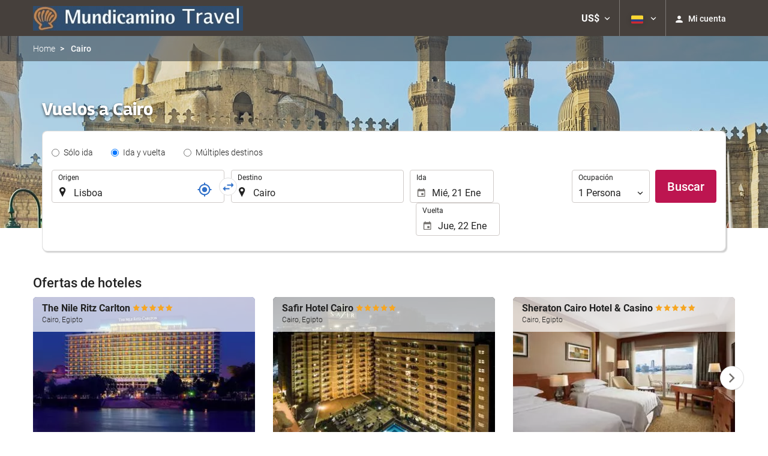

--- FILE ---
content_type: text/html; charset=UTF-8
request_url: https://booking.mundicamino.com/themes/ilussion/cross_domain_helper?xdm_e=https%3A%2F%2Fbooking.mundicamino.com%2Fco%2Fvuelo%2Fvuelos-lisboa-cairo%2Fff51290-44193%2F&xdm_c=default1758&xdm_p=4
body_size: 2636
content:
<!DOCTYPE html>
<html lang="es"><head>
<script>
//<![CDATA[
var Themes = {"Ilusion":{"Ilusion":{"vars":{"preferencesCookie":"_upfs","preferencesDomain":".mundicamino.com","userCurrency":"USD","conversionRates":{"AED":4.3040779991144,"AFN":76.762566985991,"ALL":96.443065925837,"AMD":444.42461323059,"ANG":2.0979289999538,"ARS":1680.9194629462,"ATS":13.760306621023,"AUD":1.7387840000632,"AWG":2.1095550000218,"AZN":1.9925020001816,"BAM":1.954240999858,"BBD":2.3616060000149,"BDT":143.43557961722,"BEF":40.339822015219,"BGN":1.9681800001507,"BHD":0.44183599999112,"BIF":3472.0450032585,"BMD":1.1719749999572,"BND":1.5035010000317,"BOB":8.1025019979251,"BRL":6.3006589995342,"BSD":1.1725650000424,"BTN":106.50580370893,"BWP":15.669500008944,"BYR":20790.280128234,"BZD":2.3582089997764,"CAD":1.6212760000196,"CLP":1038.3697345958,"CNY":8.158355002033,"COP":4303.4926285475,"CRC":571.74146102699,"CUP":31.057339964858,"CVE":111.09980361999,"CYP":0.58527447856277,"CZK":24.335592986429,"CHF":0.92656799997243,"DEM":1.9558296193711,"DJF":208.80343687116,"DKK":7.4704979986215,"DOP":74.350372726225,"DZD":152.12117693051,"EEK":15.646636951909,"EGP":55.698143111355,"ESP":166.38603443479,"ETB":182.12285016724,"FIM":5.9457271987856,"FJD":2.6568960003504,"FKP":0.87010100001371,"FRF":6.5595708750774,"GBP":0.87213700000345,"GEL":3.1585169999335,"GHC":24528.440727023,"GIP":0.87010100001371,"GMD":86.117175075916,"GNF":10268.806549034,"GRD":340.7503206205,"GTQ":8.9822129960683,"GYD":245.06776013287,"HKD":9.1385459967068,"HNL":30.998612970163,"HRK":7.5365050026303,"HTG":153.49689881006,"HUF":385.03252292715,"IDR":19879.80668876,"IEP":0.78756281712765,"ILS":3.7114079997589,"INR":107.24216990332,"IQD":1536.0681080311,"IRR":967960.50721131,"ISK":146.20356706293,"ITL":1936.2696216723,"JMD":184.63350369528,"JOD":0.8309409999755,"JPY":185.39767151648,"KES":151.12679229575,"KGS":102.48935366216,"KHR":4722.2134336583,"KMF":492.22927488327,"KPW":1054.814267249,"KRW":1724.4676611442,"KWD":0.36047599999597,"KYD":0.97711599995381,"KZT":595.66229188453,"LAK":25356.641157886,"LBP":105002.31005082,"LKR":363.13877108465,"LRD":216.72755735754,"LSL":19.270645012962,"LTL":3.4528000004254,"LUF":40.339822015219,"LVL":0.70280000001763,"LYD":6.3729160002269,"MAD":10.744483003183,"MDL":19.974981016677,"MGF":13538.871453831,"MKD":61.575879969201,"MMK":2460.7861424273,"MNT":4179.0383614826,"MOP":9.4173469989649,"MRU":46.867413044592,"MTL":0.4293006223319,"MUR":53.91044595109,"MVR":18.107195990899,"MWK":2033.2778451809,"MXN":20.610124015671,"MYR":4.7529519996692,"MZM":35335.938769885,"NAD":19.270645012962,"NGN":1663.372634393,"NIO":43.024965916267,"NLG":2.2037110717464,"NOK":11.703543001401,"NPR":170.58020006362,"NZD":2.0065510001459,"OMR":0.45061800000654,"PAB":1.1725599999333,"PEN":3.9365600004257,"PGK":4.9091110007434,"PHP":69.525662005277,"PKR":328.12374543937,"PTE":200.48196666715,"PYG":7830.7554486396,"QAR":4.2671219993073,"ROL":44624.927484493,"RUB":91.473457192663,"RWF":1710.1430637281,"SAR":4.3950069992069,"SBD":9.5284100035034,"SCR":16.693129004271,"SDD":338.94743264267,"SEK":10.689754998138,"SGD":1.5048100000402,"SHP":0.87928500000445,"SIT":239.63977349249,"SKK":30.126016040561,"SLL":24575.760926998,"SOS":669.78689122567,"SRG":4126.45096332,"STN":24.845871987319,"SVC":9.6209800015856,"SYP":12961.544393938,"SZL":19.274624004368,"THB":36.527531011983,"TND":3.3878869994372,"TOP":2.8218349998399,"TRY":50.736947052769,"TTD":7.9456279976903,"TWD":37.084223965053,"TZS":2962.1686629215,"UAH":50.749615980193,"UGX":4052.8770766436,"USD":1.1719749999572,"UYU":45.020870054606,"UZS":14151.59757385,"VEF":3843197.5403536,"VND":30787.798179825,"VUV":141.61025645702,"WST":3.2608760001308,"XAF":655.43693457914,"XCD":3.1673220000526,"XOF":656.88904835235,"XPF":119.33174224344,"YER":279.34015051797,"ZAR":19.209143982821,"ZMK":7231.7508575049,"ZWD":435.62603752509,"EUR":1,"RON":5.0934289998961,"PLN":4.2239739995139,"mBTC":0.013277350711792,"AOA":1074.7011900811,"CUC":1.1719749999572,"MZN":74.901251874806,"mBCH":1.9845656109282,"mLTC":26.367515809046,"mETH":0.39460286315589,"mDSH":18.049914786713,"mEOS":441.18814260983,"VES":406.47614046027,"XRP":0.6140452064733,"USDC":1.1709905022958,"GUSD":1.1709905022958,"PAX":1.1709905022958,"BUSD":1.1709905022958,"ZWL":377.37550806536,"RSD":117.4073103333,"BYN":3.3800890003122}}}},"Components":{"LanguageSelector":{"vars":[]},"Login":{"vars":{"user":{"id":"","email":"","name":"","first_name":"","last_name":""}}},"CookiePreferenceCenter":{"vars":{"data":{"show":false}}},"MultiLogin":{"vars":{"userLoggedIn":false}}}};
//]]>
</script>
<!--[if lt IE 9]><script src="https://eur2.otcdn.com/headers/vendor/json/json3.min.js?v=1748355822"></script><![endif]--><script src="https://eur3.otcdn.com/headers/ac/il_cd/il_cd_eb1bf117ce1f7b430a294cb622ee3f2f_20260119_151030.js"></script><meta name="robots" content="noindex, follow"></head>
<body>
<script>
</script>
<script defer src="https://static.cloudflareinsights.com/beacon.min.js/vcd15cbe7772f49c399c6a5babf22c1241717689176015" integrity="sha512-ZpsOmlRQV6y907TI0dKBHq9Md29nnaEIPlkf84rnaERnq6zvWvPUqr2ft8M1aS28oN72PdrCzSjY4U6VaAw1EQ==" data-cf-beacon='{"version":"2024.11.0","token":"45aeb9b9be0848eb9a08345392d4b67d","r":1,"server_timing":{"name":{"cfCacheStatus":true,"cfEdge":true,"cfExtPri":true,"cfL4":true,"cfOrigin":true,"cfSpeedBrain":true},"location_startswith":null}}' crossorigin="anonymous"></script>
</body>
</html>


--- FILE ---
content_type: text/javascript
request_url: https://eur2.otcdn.com/headers/vendor/flatpickr-4.6.9/l10n/es.min.js?v=1748355821
body_size: 710
content:
/**
 * Minified by jsDelivr using Terser v5.3.5.
 * Original file: /npm/flatpickr@4.6.9/dist/l10n/es.js
 *
 * Do NOT use SRI with dynamically generated files! More information: https://www.jsdelivr.com/using-sri-with-dynamic-files
 */
!function(e,o){"object"==typeof exports&&"undefined"!=typeof module?o(exports):"function"==typeof define&&define.amd?define(["exports"],o):o((e="undefined"!=typeof globalThis?globalThis:e||self).es={})}(this,(function(e){"use strict";var o="undefined"!=typeof window&&void 0!==window.flatpickr?window.flatpickr:{l10ns:{}},n={weekdays:{shorthand:["Dom","Lun","Mar","Mié","Jue","Vie","Sáb"],longhand:["Domingo","Lunes","Martes","Miércoles","Jueves","Viernes","Sábado"]},months:{shorthand:["Ene","Feb","Mar","Abr","May","Jun","Jul","Ago","Sep","Oct","Nov","Dic"],longhand:["Enero","Febrero","Marzo","Abril","Mayo","Junio","Julio","Agosto","Septiembre","Octubre","Noviembre","Diciembre"]},ordinal:function(){return"º"},firstDayOfWeek:1,rangeSeparator:" a ",time_24hr:!0};o.l10ns.es=n;var i=o.l10ns;e.Spanish=n,e.default=i,Object.defineProperty(e,"__esModule",{value:!0})}));
//# sourceMappingURL=/sm/403095430647bae8e5a36071cd84b86fe7b4964950e211ac799b07dfcdd671f3.map

--- FILE ---
content_type: text/javascript
request_url: https://eur3.otcdn.com/headers/ac/il_cd/il_cd_eb1bf117ce1f7b430a294cb622ee3f2f_20260119_151030.js
body_size: 9954
content:
var HtmlLayout=window.HtmlLayout||{};HtmlLayout.Namespace=HtmlLayout.Namespace||function(b){var d=window;var f=".";if(b!=""){var e=b.split(f);for(var c=0,a=e.length;c<a;c++){if(!d[e[c]]){d[e[c]]={}}d=d[e[c]]}}return d};HtmlLayout.subclasses=function(a,d){if(!Object.create){Object.create=(function(){function e(){}return function(f){if(arguments.length!=1){throw new Error("Object.create implementation only accepts one parameter.")}e.prototype=f;return new e()}})()}var b=Object.create(d.prototype);var c=function c(i,g){if(Object.getOwnPropertyNames){Object.getOwnPropertyNames(g).forEach(function(k){var l=Object.getOwnPropertyDescriptor(g,k);Object.defineProperty(i,k,l)})}else{var j=Array.prototype.slice;var h={};var f=function(p,m,l){if(p==null){return p}if(p.length===+p.length){for(var k=0,o=p.length;k<o;k++){if(m.call(l,p[k],k,p)===h){return}}}else{var n=_.keys(p);for(var k=0,o=n.length;k<o;k++){if(m.call(l,p[n[k]],n[k],p)===h){return}}}return p};var e=function(k){if(typeof k!=="object"){return k}f(j.call(arguments,1),function(l){for(var m in l){k[m]=l[m]}});return k};e(i,g)}return i};c(b,a.prototype);a.prototype=b;a._super=d.prototype};;(function(O,d,q,L,l,I){var b=this;var o=Math.floor(Math.random()*10000);var r=Function.prototype;var R=/^((http.?:)\/\/([^:\/\s]+)(:\d+)*)/;var S=/[\-\w]+\/\.\.\//;var G=/([^:])\/\//g;var J="";var p={};var N=O.easyXDM;var V="easyXDM_";var F;var z=false;var j;var i;function D(Y,aa){var Z=typeof Y[aa];return Z=="function"||(!!(Z=="object"&&Y[aa]))||Z=="unknown"}function v(Y,Z){return!!(typeof(Y[Z])=="object"&&Y[Z])}function s(Y){return Object.prototype.toString.call(Y)==="[object Array]"}function c(){var aa="Shockwave Flash",ae="application/x-shockwave-flash";if(!u(navigator.plugins)&&typeof navigator.plugins[aa]=="object"){var ac=navigator.plugins[aa].description;if(ac&&!u(navigator.mimeTypes)&&navigator.mimeTypes[ae]&&navigator.mimeTypes[ae].enabledPlugin){j=ac.match(/\d+/g)}}if(!j){var Z;try{Z=new ActiveXObject("ShockwaveFlash.ShockwaveFlash");j=Array.prototype.slice.call(Z.GetVariable("$version").match(/(\d+),(\d+),(\d+),(\d+)/),1);Z=null}catch(ad){}}if(!j){return false}var Y=parseInt(j[0],10),ab=parseInt(j[1],10);i=Y>9&&ab>0;return true}var w,y;if(D(O,"addEventListener")){w=function(aa,Y,Z){aa.addEventListener(Y,Z,false)};y=function(aa,Y,Z){aa.removeEventListener(Y,Z,false)}}else{if(D(O,"attachEvent")){w=function(Y,aa,Z){Y.attachEvent("on"+aa,Z)};y=function(Y,aa,Z){Y.detachEvent("on"+aa,Z)}}else{throw new Error("Browser not supported")}}var X=false,K=[],M;if("readyState"in d){M=d.readyState;X=M=="complete"||(~navigator.userAgent.indexOf("AppleWebKit/")&&(M=="loaded"||M=="interactive"))}else{X=!!d.body}function t(){if(X){return}X=true;for(var Y=0;Y<K.length;Y++){K[Y]()}K.length=0}if(!X){if(D(O,"addEventListener")){w(d,"DOMContentLoaded",t)}else{w(d,"readystatechange",function(){if(d.readyState=="complete"){t()}});if(d.documentElement.doScroll&&O===top){var h=function(){if(X){return}try{d.documentElement.doScroll("left")}catch(Y){L(h,1);return}t()};h()}}w(O,"load",t)}function H(Z,Y){if(X){Z.call(Y);return}K.push(function(){Z.call(Y)})}function n(){var aa=parent;if(J!==""){for(var Y=0,Z=J.split(".");Y<Z.length;Y++){aa=aa[Z[Y]]}}return aa.easyXDM}function f(Y){O.easyXDM=N;J=Y;if(J){V="easyXDM_"+J.replace(".","_")+"_"}return p}function A(Y){return Y.match(R)[3]}function g(Y){return Y.match(R)[4]||""}function k(aa){var Y=aa.toLowerCase().match(R);if(!Y){return""}var ab=Y[2],ac=Y[3],Z=Y[4]||"";if((ab=="http:"&&Z==":80")||(ab=="https:"&&Z==":443")){Z=""}return ab+"//"+ac+Z}function C(Y){Y=Y.replace(G,"$1/");if(!Y.match(/^(http||https):\/\//)){var Z=(Y.substring(0,1)==="/")?"":q.pathname;if(Z.substring(Z.length-1)!=="/"){Z=Z.substring(0,Z.lastIndexOf("/")+1)}Y=q.protocol+"//"+q.host+Z+Y}while(S.test(Y)){Y=Y.replace(S,"")}return Y}function Q(Y,ab){var ad="",aa=Y.indexOf("#");if(aa!==-1){ad=Y.substring(aa);Y=Y.substring(0,aa)}var ac=[];for(var Z in ab){if(ab.hasOwnProperty(Z)){ac.push(Z+"="+I(ab[Z]))}}return Y+(z?"#":(Y.indexOf("?")==-1?"?":"&"))+ac.join("&")+ad}var T=(function(Y){Y=Y.substring(1).split("&");var aa={},ab,Z=Y.length;while(Z--){ab=Y[Z].split("=");aa[ab[0]]=l(ab[1])}return aa}(/xdm_e=/.test(q.search)?q.search:q.hash));function u(Y){return typeof Y==="undefined"}var P=function(){var Z={};var aa={a:[1,2,3]},Y='{"a":[1,2,3]}';if(typeof JSON!="undefined"&&typeof JSON.stringify==="function"&&JSON.stringify(aa).replace((/\s/g),"")===Y){return JSON}if(Object.toJSON){if(Object.toJSON(aa).replace((/\s/g),"")===Y){Z.stringify=Object.toJSON}}if(typeof String.prototype.evalJSON==="function"){aa=Y.evalJSON();if(aa.a&&aa.a.length===3&&aa.a[2]===3){Z.parse=function(ab){return ab.evalJSON()}}}if(Z.stringify&&Z.parse){P=function(){return Z};return Z}return null};function U(Y,Z,aa){var ac;for(var ab in Z){if(Z.hasOwnProperty(ab)){if(ab in Y){ac=Z[ab];if(typeof ac==="object"){U(Y[ab],ac,aa)}else{if(!aa){Y[ab]=Z[ab]}}}else{Y[ab]=Z[ab]}}}return Y}function a(){var Z=d.body.appendChild(d.createElement("form")),Y=Z.appendChild(d.createElement("input"));Y.name=V+"TEST"+o;F=Y!==Z.elements[Y.name];d.body.removeChild(Z)}function B(Z){if(u(F)){a()}var ad;if(F){ad=d.createElement('<iframe name="'+Z.props.name+'"/>')}else{ad=d.createElement("IFRAME");ad.name=Z.props.name}ad.id=ad.name=Z.props.name;delete Z.props.name;if(typeof Z.container=="string"){Z.container=d.getElementById(Z.container)}if(!Z.container){U(ad.style,{position:"absolute",top:"-2000px",left:"0px"});Z.container=d.body}var ac=Z.props.src;Z.props.src="javascript:false";U(ad,Z.props);ad.border=ad.frameBorder=0;ad.allowTransparency=true;Z.container.appendChild(ad);if(Z.onLoad){w(ad,"load",Z.onLoad)}if(Z.usePost){var ab=Z.container.appendChild(d.createElement("form")),Y;ab.target=ad.name;ab.action=ac;ab.method="POST";if(typeof(Z.usePost)==="object"){for(var aa in Z.usePost){if(Z.usePost.hasOwnProperty(aa)){if(F){Y=d.createElement('<input name="'+aa+'"/>')}else{Y=d.createElement("INPUT");Y.name=aa}Y.value=Z.usePost[aa];ab.appendChild(Y)}}}ab.submit();ab.parentNode.removeChild(ab)}else{ad.src=ac}Z.props.src=ac;return ad}function e(Y){return Y.replace(/[-[\]/{}()+.\^$|]/g,"\\$&").replace(/(\*)/g,".$1").replace(/\?/g,".")}function W(ac,aa){if(typeof ac=="string"){ac=[ac]}var Z,Y=ac.length;while(Y--){var ab=ac[Y].substr(0,1)==="^"&&ac[Y].substr(ac[Y].length-1,1)==="$";Z=ab?ac[Y]:"^"+e(ac[Y])+"$";Z=new RegExp(Z);if(Z.test(aa)){return true}}return false}function m(aa){var af=aa.protocol,Z;aa.isHost=aa.isHost||u(T.xdm_p);z=aa.hash||false;if(!aa.props){aa.props={}}if(!aa.isHost){aa.channel=T.xdm_c.replace(/["'<>\\]/g,"");aa.secret=T.xdm_s;aa.remote=T.xdm_e.replace(/["'<>\\]/g,"");af=T.xdm_p;if(aa.acl&&!W(aa.acl,aa.remote)){throw new Error("Access denied for "+aa.remote)}}else{aa.remote=C(aa.remote);aa.channel=aa.channel||"default"+o++;aa.secret=Math.random().toString(16).substring(2);if(u(af)){if(k(q.href)==k(aa.remote)){af="4"}else{if(D(O,"postMessage")||D(d,"postMessage")){af="1"}else{if(aa.swf&&D(O,"ActiveXObject")&&c()){af="6"}else{if(navigator.product==="Gecko"&&"frameElement"in O&&navigator.userAgent.indexOf("WebKit")==-1){af="5"}else{if(aa.remoteHelper){af="2"}else{af="0"}}}}}}}aa.protocol=af;switch(af){case"0":U(aa,{interval:100,delay:2000,useResize:true,useParent:false,usePolling:false},true);if(aa.isHost){if(!aa.local){var ad=q.protocol+"//"+q.host,Y=d.body.getElementsByTagName("img"),ae;var ab=Y.length;while(ab--){ae=Y[ab];if(ae.src.substring(0,ad.length)===ad){aa.local=ae.src;break}}if(!aa.local){aa.local=O}}var ac={xdm_c:aa.channel,xdm_p:0};if(aa.local===O){aa.usePolling=true;aa.useParent=true;aa.local=q.protocol+"//"+q.host+q.pathname+q.search;ac.xdm_e=aa.local;ac.xdm_pa=1}else{ac.xdm_e=C(aa.local)}if(aa.container){aa.useResize=false;ac.xdm_po=1}aa.remote=Q(aa.remote,ac)}else{U(aa,{useParent:!u(T.xdm_pa),usePolling:!u(T.xdm_po),useResize:aa.useParent?false:aa.useResize})}Z=[new p.stack.HashTransport(aa),new p.stack.ReliableBehavior({}),new p.stack.QueueBehavior({encode:true,maxLength:4000-aa.remote.length}),new p.stack.VerifyBehavior({initiate:aa.isHost})];break;case"1":Z=[new p.stack.PostMessageTransport(aa)];break;case"2":if(aa.isHost){aa.remoteHelper=C(aa.remoteHelper)}Z=[new p.stack.NameTransport(aa),new p.stack.QueueBehavior(),new p.stack.VerifyBehavior({initiate:aa.isHost})];break;case"3":Z=[new p.stack.NixTransport(aa)];break;case"4":Z=[new p.stack.SameOriginTransport(aa)];break;case"5":Z=[new p.stack.FrameElementTransport(aa)];break;case"6":if(!j){c()}Z=[new p.stack.FlashTransport(aa)];break}Z.push(new p.stack.QueueBehavior({lazy:aa.lazy,remove:true}));return Z}function E(ab){var ac,aa={incoming:function(ae,ad){this.up.incoming(ae,ad)},outgoing:function(ad,ae){this.down.outgoing(ad,ae)},callback:function(ad){this.up.callback(ad)},init:function(){this.down.init()},destroy:function(){this.down.destroy()}};for(var Z=0,Y=ab.length;Z<Y;Z++){ac=ab[Z];U(ac,aa,true);if(Z!==0){ac.down=ab[Z-1]}if(Z!==Y-1){ac.up=ab[Z+1]}}return ac}function x(Y){Y.up.down=Y.down;Y.down.up=Y.up;Y.up=Y.down=null}U(p,{version:"2.5.00.0",query:T,stack:{},apply:U,getJSONObject:P,whenReady:H,noConflict:f});p.DomHelper={on:w,un:y,requiresJSON:function(Y){if(!v(O,"JSON")){d.write('<script type="text/javascript" src="'+Y+'"><\/script>')}}};(function(){var Y={};p.Fn={set:function(Z,aa){Y[Z]=aa},get:function(aa,Z){if(!Y.hasOwnProperty(aa)){return}var ab=Y[aa];if(Z){delete Y[aa]}return ab}}}());p.Socket=function(Z){var Y=E(m(Z).concat([{incoming:function(ac,ab){Z.onMessage(ac,ab)},callback:function(ab){if(Z.onReady){Z.onReady(ab)}}}])),aa=k(Z.remote);this.origin=k(Z.remote);this.destroy=function(){Y.destroy()};this.postMessage=function(ab){Y.outgoing(ab,aa)};Y.init()};p.Rpc=function(aa,Z){if(Z.local){for(var ac in Z.local){if(Z.local.hasOwnProperty(ac)){var ab=Z.local[ac];if(typeof ab==="function"){Z.local[ac]={method:ab}}}}}var Y=E(m(aa).concat([new p.stack.RpcBehavior(this,Z),{callback:function(ad){if(aa.onReady){aa.onReady(ad)}}}]));this.origin=k(aa.remote);this.context=aa.context||null;this.destroy=function(){Y.destroy()};Y.init()};p.stack.SameOriginTransport=function(Z){var aa,ac,ab,Y;return(aa={outgoing:function(ae,af,ad){ab(ae);if(ad){ad()}},destroy:function(){if(ac){ac.parentNode.removeChild(ac);ac=null}},onDOMReady:function(){Y=k(Z.remote);if(Z.isHost){U(Z.props,{src:Q(Z.remote,{xdm_e:q.protocol+"//"+q.host+q.pathname,xdm_c:Z.channel,xdm_p:4}),name:V+Z.channel+"_provider"});ac=B(Z);p.Fn.set(Z.channel,function(ad){ab=ad;L(function(){aa.up.callback(true)},0);return function(ae){aa.up.incoming(ae,Y)}})}else{ab=n().Fn.get(Z.channel,true)(function(ad){aa.up.incoming(ad,Y)});L(function(){aa.up.callback(true)},0)}},init:function(){H(aa.onDOMReady,aa)}})};p.stack.FlashTransport=function(ab){var ad,Y,ac,ae,Z,af;function ag(ai,ah){L(function(){ad.up.incoming(ai,ae)},0)}function aa(ai){var ah=ab.swf+"?host="+ab.isHost;var ak="easyXDM_swf_"+Math.floor(Math.random()*10000);p.Fn.set("flash_loaded"+ai.replace(/[\-.]/g,"_"),function(){p.stack.FlashTransport[ai].swf=Z=af.firstChild;var al=p.stack.FlashTransport[ai].queue;for(var am=0;am<al.length;am++){al[am]()}al.length=0});if(ab.swfContainer){af=(typeof ab.swfContainer=="string")?d.getElementById(ab.swfContainer):ab.swfContainer}else{af=d.createElement("div");U(af.style,i&&ab.swfNoThrottle?{height:"20px",width:"20px",position:"fixed",right:0,top:0}:{height:"1px",width:"1px",position:"absolute",overflow:"hidden",right:0,top:0});d.body.appendChild(af)}var aj="callback=flash_loaded"+I(ai.replace(/[\-.]/g,"_"))+"&proto="+b.location.protocol+"&domain="+I(A(b.location.href))+"&port="+I(g(b.location.href))+"&ns="+I(J);af.innerHTML="<object height='20' width='20' type='application/x-shockwave-flash' id='"+ak+"' data='"+ah+"'><param name='allowScriptAccess' value='always'></param><param name='wmode' value='transparent'><param name='movie' value='"+ah+"'></param><param name='flashvars' value='"+aj+"'></param><embed type='application/x-shockwave-flash' FlashVars='"+aj+"' allowScriptAccess='always' wmode='transparent' src='"+ah+"' height='1' width='1'></embed></object>"}return(ad={outgoing:function(ai,aj,ah){Z.postMessage(ab.channel,ai.toString());if(ah){ah()}},destroy:function(){try{Z.destroyChannel(ab.channel)}catch(ah){}Z=null;if(Y){Y.parentNode.removeChild(Y);Y=null}},onDOMReady:function(){ae=ab.remote;p.Fn.set("flash_"+ab.channel+"_init",function(){L(function(){ad.up.callback(true)})});p.Fn.set("flash_"+ab.channel+"_onMessage",ag);ab.swf=C(ab.swf);var ai=A(ab.swf);var ah=function(){p.stack.FlashTransport[ai].init=true;Z=p.stack.FlashTransport[ai].swf;Z.createChannel(ab.channel,ab.secret,k(ab.remote),ab.isHost);if(ab.isHost){if(i&&ab.swfNoThrottle){U(ab.props,{position:"fixed",right:0,top:0,height:"20px",width:"20px"})}U(ab.props,{src:Q(ab.remote,{xdm_e:k(q.href),xdm_c:ab.channel,xdm_p:6,xdm_s:ab.secret}),name:V+ab.channel+"_provider"});Y=B(ab)}};if(p.stack.FlashTransport[ai]&&p.stack.FlashTransport[ai].init){ah()}else{if(!p.stack.FlashTransport[ai]){p.stack.FlashTransport[ai]={queue:[ah]};aa(ai)}else{p.stack.FlashTransport[ai].queue.push(ah)}}},init:function(){H(ad.onDOMReady,ad)}})};p.stack.PostMessageTransport=function(ac){var ae,af,aa,ab;function Z(ag){if(ag.origin){return k(ag.origin)}if(ag.uri){return k(ag.uri)}if(ag.domain){return q.protocol+"//"+ag.domain}throw"Unable to retrieve the origin of the event"}function ad(ah){if(typeof ah.data!=="string"){return}var ag=Z(ah);if(ag==ab&&typeof ah.data==="string"&&ah.data.substring(0,ac.channel.length+1)==ac.channel+" "){ae.up.incoming(ah.data.substring(ac.channel.length+1),ag)}}function Y(ag){if(ag.data==ac.channel+"-ready"){aa=("postMessage"in af.contentWindow)?af.contentWindow:af.contentWindow.document;y(O,"message",Y);w(O,"message",ad);L(function(){ae.up.callback(true)},0)}}return(ae={outgoing:function(ah,ai,ag){aa.postMessage(ac.channel+" "+ah,ai||ab);if(ag){ag()}},destroy:function(){y(O,"message",Y);y(O,"message",ad);if(af){aa=null;af.parentNode.removeChild(af);af=null}},onDOMReady:function(){ab=k(ac.remote);if(ac.isHost){w(O,"message",Y);U(ac.props,{src:Q(ac.remote,{xdm_e:k(q.href),xdm_c:ac.channel,xdm_p:1}),name:V+ac.channel+"_provider"});af=B(ac)}else{w(O,"message",ad);aa=("postMessage"in O.parent)?O.parent:O.parent.document;aa.postMessage(ac.channel+"-ready",ab);L(function(){ae.up.callback(true)},0)}},init:function(){H(ae.onDOMReady,ae)}})};p.stack.FrameElementTransport=function(Z){var aa,ac,ab,Y;return(aa={outgoing:function(ae,af,ad){ab.call(this,ae);if(ad){ad()}},destroy:function(){if(ac){ac.parentNode.removeChild(ac);ac=null}},onDOMReady:function(){Y=k(Z.remote);if(Z.isHost){U(Z.props,{src:Q(Z.remote,{xdm_e:k(q.href),xdm_c:Z.channel,xdm_p:5}),name:V+Z.channel+"_provider"});ac=B(Z);ac.fn=function(ad){delete ac.fn;ab=ad;L(function(){aa.up.callback(true)},0);return function(ae){aa.up.incoming(ae,Y)}}}else{if(d.referrer&&k(d.referrer)!=T.xdm_e){O.top.location=T.xdm_e}ab=O.frameElement.fn(function(ad){aa.up.incoming(ad,Y)});aa.up.callback(true)}},init:function(){H(aa.onDOMReady,aa)}})};p.stack.NameTransport=function(ac){var ad;var af,aj,ab,ah,ai,Z,Y;function ag(am){var al=ac.remoteHelper+(af?"#_3":"#_2")+ac.channel;aj.contentWindow.sendMessage(am,al)}function ae(){if(af){if(++ah===2||!af){ad.up.callback(true)}}else{ag("ready");ad.up.callback(true)}}function ak(al){ad.up.incoming(al,Z)}function aa(){if(ai){L(function(){ai(true)},0)}}return(ad={outgoing:function(am,an,al){ai=al;ag(am)},destroy:function(){aj.parentNode.removeChild(aj);aj=null;if(af){ab.parentNode.removeChild(ab);ab=null}},onDOMReady:function(){af=ac.isHost;ah=0;Z=k(ac.remote);ac.local=C(ac.local);if(af){p.Fn.set(ac.channel,function(am){if(af&&am==="ready"){p.Fn.set(ac.channel,ak);ae()}});Y=Q(ac.remote,{xdm_e:ac.local,xdm_c:ac.channel,xdm_p:2});U(ac.props,{src:Y+"#"+ac.channel,name:V+ac.channel+"_provider"});ab=B(ac)}else{ac.remoteHelper=ac.remote;p.Fn.set(ac.channel,ak)}var al=function(){var am=aj||this;y(am,"load",al);p.Fn.set(ac.channel+"_load",aa);(function an(){if(typeof am.contentWindow.sendMessage=="function"){ae()}else{L(an,50)}}())};aj=B({props:{src:ac.local+"#_4"+ac.channel},onLoad:al})},init:function(){H(ad.onDOMReady,ad)}})};p.stack.HashTransport=function(aa){var ad;var ai=this,ag,ab,Y,ae,an,ac,am;var ah,Z;function al(ap){if(!am){return}var ao=aa.remote+"#"+(an++)+"_"+ap;((ag||!ah)?am.contentWindow:am).location=ao}function af(ao){ae=ao;ad.up.incoming(ae.substring(ae.indexOf("_")+1),Z)}function ak(){if(!ac){return}var ao=ac.location.href,aq="",ap=ao.indexOf("#");if(ap!=-1){aq=ao.substring(ap)}if(aq&&aq!=ae){af(aq)}}function aj(){ab=setInterval(ak,Y)}return(ad={outgoing:function(ao,ap){al(ao)},destroy:function(){O.clearInterval(ab);if(ag||!ah){am.parentNode.removeChild(am)}am=null},onDOMReady:function(){ag=aa.isHost;Y=aa.interval;ae="#"+aa.channel;an=0;ah=aa.useParent;Z=k(aa.remote);if(ag){U(aa.props,{src:aa.remote,name:V+aa.channel+"_provider"});if(ah){aa.onLoad=function(){ac=O;aj();ad.up.callback(true)}}else{var aq=0,ao=aa.delay/50;(function ap(){if(++aq>ao){throw new Error("Unable to reference listenerwindow")}try{ac=am.contentWindow.frames[V+aa.channel+"_consumer"]}catch(ar){}if(ac){aj();ad.up.callback(true)}else{L(ap,50)}}())}am=B(aa)}else{ac=O;aj();if(ah){am=parent;ad.up.callback(true)}else{U(aa,{props:{src:aa.remote+"#"+aa.channel+new Date(),name:V+aa.channel+"_consumer"},onLoad:function(){ad.up.callback(true)}});am=B(aa)}}},init:function(){H(ad.onDOMReady,ad)}})};p.stack.ReliableBehavior=function(Z){var ab,ad;var ac=0,Y=0,aa="";return(ab={incoming:function(ag,ae){var af=ag.indexOf("_"),ah=ag.substring(0,af).split(",");ag=ag.substring(af+1);if(ah[0]==ac){aa="";if(ad){ad(true)}}if(ag.length>0){ab.down.outgoing(ah[1]+","+ac+"_"+aa,ae);if(Y!=ah[1]){Y=ah[1];ab.up.incoming(ag,ae)}}},outgoing:function(ag,ae,af){aa=ag;ad=af;ab.down.outgoing(Y+","+(++ac)+"_"+ag,ae)}})};p.stack.QueueBehavior=function(aa){var ad,ae=[],ah=true,ab="",ag,Y=0,Z=false,ac=false;function af(){if(aa.remove&&ae.length===0){x(ad);return}if(ah||ae.length===0||ag){return}ah=true;var ai=ae.shift();ad.down.outgoing(ai.data,ai.origin,function(aj){ah=false;if(ai.callback){L(function(){ai.callback(aj)},0)}af()})}return(ad={init:function(){if(u(aa)){aa={}}if(aa.maxLength){Y=aa.maxLength;ac=true}if(aa.lazy){Z=true}else{ad.down.init()}},callback:function(aj){ah=false;var ai=ad.up;af();ai.callback(aj)},incoming:function(al,aj){if(ac){var ak=al.indexOf("_"),ai=parseInt(al.substring(0,ak),10);ab+=al.substring(ak+1);if(ai===0){if(aa.encode){ab=l(ab)}ad.up.incoming(ab,aj);ab=""}}else{ad.up.incoming(al,aj)}},outgoing:function(am,aj,al){if(aa.encode){am=I(am)}var ai=[],ak;if(ac){while(am.length!==0){ak=am.substring(0,Y);am=am.substring(ak.length);ai.push(ak)}while((ak=ai.shift())){ae.push({data:ai.length+"_"+ak,origin:aj,callback:ai.length===0?al:null})}}else{ae.push({data:am,origin:aj,callback:al})}if(Z){ad.down.init()}else{af()}},destroy:function(){ag=true;ad.down.destroy()}})};p.stack.VerifyBehavior=function(ac){var ad,ab,Z,aa=false;function Y(){ab=Math.random().toString(16).substring(2);ad.down.outgoing(ab)}return(ad={incoming:function(ag,ae){var af=ag.indexOf("_");if(af===-1){if(ag===ab){ad.up.callback(true)}else{if(!Z){Z=ag;if(!ac.initiate){Y()}ad.down.outgoing(ag)}}}else{if(ag.substring(0,af)===Z){ad.up.incoming(ag.substring(af+1),ae)}}},outgoing:function(ag,ae,af){ad.down.outgoing(ab+"_"+ag,ae,af)},callback:function(ae){if(ac.initiate){Y()}}})};p.stack.RpcBehavior=function(ae,Z){var ab,ag=Z.serializer||P();var af=0,ad={};function Y(ah){ah.jsonrpc="2.0";ab.down.outgoing(ag.stringify(ah))}function ac(ah,aj){var ai=Array.prototype.slice;return function(){var ak=arguments.length,am,al={method:aj};if(ak>0&&typeof arguments[ak-1]==="function"){if(ak>1&&typeof arguments[ak-2]==="function"){am={success:arguments[ak-2],error:arguments[ak-1]};al.params=ai.call(arguments,0,ak-2)}else{am={success:arguments[ak-1]};al.params=ai.call(arguments,0,ak-1)}ad[""+(++af)]=am;al.id=af}else{al.params=ai.call(arguments,0)}if(ah.namedParams&&al.params.length===1){al.params=al.params[0]}Y(al)}}function aa(ah,aj,an,al){if(!an){if(aj){Y({id:aj,error:{code:-32601,message:"Procedure not found."}})}return}var ao,am;if(aj){ao=function(aq){ao=r;Y({id:aj,result:aq})};am=function(aq,ar){am=r;var at={id:aj,error:{code:-32099,message:aq}};if(ar){at.error.data=ar}Y(at)}}else{ao=am=r}if(!s(al)){al=[al]}try{var ak=ae.context||an.scope;var ap=an.method.apply(ak,al.concat([ao,am]));if(!u(ap)){ao(ap)}}catch(ai){am(ai.message)}}return(ab={incoming:function(ai,ah){var aj=ag.parse(ai);if(aj.method){if(Z.handle){Z.handle(aj,Y)}else{aa(aj.method,aj.id,Z.local[aj.method],aj.params)}}else{var ak=ad[aj.id];if(aj.error){if(ak.error){ak.error(aj.error)}}else{if(ak.success){ak.success(aj.result)}}delete ad[aj.id]}},init:function(){if(Z.remote){for(var ah in Z.remote){if(Z.remote.hasOwnProperty(ah)){ae[ah]=ac(Z.remote[ah],ah)}}}ab.down.init()},destroy:function(){for(var ah in Z.remote){if(Z.remote.hasOwnProperty(ah)&&ae.hasOwnProperty(ah)){delete ae[ah]}}ab.down.destroy()}})};b.easyXDM=p})(window,document,location,window.setTimeout,decodeURIComponent,encodeURIComponent);;HtmlLayout.Namespace("CrossDomain.Iframe.Controller");CrossDomain.Iframe.Controller=(function(d){var e={};var g,b,f,a,c;f=function(i,h){i=JSON.parse(i);var j=(typeof i.action!=="undefined")?i.action:false;var k=(typeof i.params!=="undefined")?i.params:{};if(j){if(typeof e[j]==="function"){e[j].call(CrossDomain.Iframe.Controller,j,k)}else{a(j,{error:1,message:"Action without callback attached on server"})}}else{throw Error("No action")}};c=function(i,h){e[i]=h};a=function(j,h){var i={action:j,response:h};b.postMessage(JSON.stringify(i))};g=function(){b=new d.Socket({onMessage:f})};return{init:g,subscribe:c,send:a}})(easyXDM);CrossDomain.Iframe.Controller.init();;var UserPreferences=(function(){var a={},e="_upfs",i=false,b="";var k,f,m;var p,c,l,o,q,h,d,g,j,n;f=function(t,w,v,r){var s={expires:r,path:"/",domain:v};if(w===null){s.expires=-1}if(s.expires==-1){return g()}w=String(w);var u=[encodeURIComponent(t),"=",w,s.expires>=0?"; expires="+s.expires.toUTCString():"",s.path?"; path="+s.path:"",s.domain?"; domain="+s.domain:"",s.secure?"; secure":""].join("");return(document.cookie=u)};k=function(r){var s="; "+document.cookie;var t=s.split("; "+r+"=");var u="";if(t.length==2){u=t.pop().split(";").shift()}return(u!==null&&u!=="")?u:""};m=function(){if(!i){try{var r=k(d());if(r){a=JSON.parse(window.atob(decodeURIComponent(r)));i=true}}catch(s){i=true}}return a};h=function(r){e=r};d=function(){return e};c=function(t,r){r=r||false;var s=m();return typeof s[t]!=="undefined"?s[t]:r};o=function(){return m()};l=function(v,u){try{v=v||j();u=u||3888000;var r=new Date();r.setSeconds(r.getSeconds()+u);var s=encodeURIComponent(window.btoa(JSON.stringify(m())));f(d(),s,v,r)}catch(t){}};p=function(t,u,s){s=s||true;var r=m();r[t]=u;if(s){l()}};q=function(t,s){s=s||true;var r=m();if(typeof r[t]!=="undefined"){delete r[t]}if(s){l()}};g=function(t){try{a={};i=false;t=t||j();var s="/";document.cookie=d()+"="+((s)?";path="+s:"")+((t)?";domain="+t:"")+";expires=Thu, 01 Jan 1970 00:00:01 GMT"}catch(r){}};n=function(r){b=r};j=function(){return b||""};return{set:p,get:c,save:l,all:o,unset:q,setCookieName:h,getCookieName:d,deleteCookie:g,getCookieDomain:j,setCookieDomain:n}})();var Destinia=window.Destinia||{};Destinia.Preferences=UserPreferences;;;(function(Themes,CrossDomain,UserPreferences){UserPreferences.setCookieDomain(Themes.Ilusion.Ilusion.vars.preferencesDomain);UserPreferences.setCookieName(Themes.Ilusion.Ilusion.vars.preferencesCookie);CrossDomain.subscribe('getCustomerLoggedIn',function(action){this.send(action,Themes.Components.Login.vars.user);});CrossDomain.subscribe('isCustomerLoggedIn',function(action){this.send(action,Themes.Components.MultiLogin.vars.userLoggedIn);});CrossDomain.subscribe('getExchageRates',function(action){var rates=Themes.Ilusion.Ilusion.vars.conversionRates;this.send(action,rates);});CrossDomain.subscribe('getUserCurrency',function(action){var currency=Themes.Ilusion.Ilusion.vars.userCurrency;this.send(action,currency);});CrossDomain.subscribe('getCustomerCart',function(action){this.send(action,Themes.Components.Cart.vars);});CrossDomain.subscribe('getTelephoneInfo',function(action){this.send(action,Themes.Components.Telephone.vars);});CrossDomain.subscribe('getLanguageSelectorFlag',function(action){this.send(action,Themes.Components.LanguageSelector.vars?.flag);});CrossDomain.subscribe('getTrustedShopsData',function(action){this.send(action,Themes.Components.TrustedShops.vars?.data);});CrossDomain.subscribe('getTrustedShopsFooterData',function(action){this.send(action,Themes.Components.TrustedShopsFooter.vars?.data);});CrossDomain.subscribe('getLastTweets',function(action){this.send(action,Themes.Components.DestiniaTwitterCarousel.vars.tweets);});CrossDomain.subscribe('mustShowCookiesPanel',function(action){var res=false;if(Themes.Components.hasOwnProperty('CookiesInfoPanel')){res=Themes.Components.CookiesInfoPanel.vars.show_panel;}else if(Themes.Components.hasOwnProperty('CookiePreferenceCenter')){res=Themes.Components.CookiePreferenceCenter.vars.show_panel;}
this.send(action,res);});CrossDomain.subscribe('getCookiePreferenceCenterData',function(action){var res={};if(Themes.Components.hasOwnProperty('CookiePreferenceCenter')){res=Themes.Components.CookiePreferenceCenter.vars.data;}
this.send(action,res);});CrossDomain.subscribe('getLanguageSelectorModalData',function(action){var res={};if(Themes.Components.hasOwnProperty('LanguageSelectorModal')){res=Themes.Components.LanguageSelectorModal.vars.data;}
this.send(action,res);});CrossDomain.subscribe('setUserPreference',function(action,preference){var res=false;if(preference&&preference.name){res=UserPreferences.set(preference.name,preference.value);}
this.send(action,res);});CrossDomain.subscribe('getUserPreference',function(action,name){var res=UserPreferences.get(name);this.send(action,res);});CrossDomain.subscribe('getTravelMarketSelectorModalData',function(action){var res={};if(Themes.Components.hasOwnProperty('TravelMarketSelectorModal')){res=Themes.Components.TravelMarketSelectorModal.vars.data;}
this.send(action,res);});})(Themes,CrossDomain.Iframe.Controller,UserPreferences);;(function(root,factory){'use strict';if(typeof define==='function'&&define.amd){define(factory);}else if(typeof exports!=='undefined'){module.exports=factory();}else{root.simpleStorage=factory();}}(this,function(){'use strict';var VERSION='0.2.1';var _storage=false;var _storage_size=0;var _storage_available=false;var _ttl_timeout=null;var _lsStatus='OK';var LS_NOT_AVAILABLE='LS_NOT_AVAILABLE';var LS_DISABLED='LS_DISABLED';var LS_QUOTA_EXCEEDED='LS_QUOTA_EXCEEDED';function _init(){_storage_available=_checkAvailability();_loadStorage();_handleTTL();_setupUpdateObserver();if('addEventListener'in window){window.addEventListener('pageshow',function(event){if(event.persisted){_reloadData();}},false);}
_storage_available=true;}
function _setupUpdateObserver(){if('addEventListener'in window){window.addEventListener('storage',_reloadData,false);}else{document.attachEvent('onstorage',_reloadData);}}
function _reloadData(){try{_loadStorage();}catch(E){_storage_available=false;return;}
_handleTTL();}
function _loadStorage(){var source=localStorage.getItem('simpleStorage');try{_storage=JSON.parse(source)||{};}catch(E){_storage={};}
_storage_size=_get_storage_size();}
function _save(){try{localStorage.setItem('simpleStorage',JSON.stringify(_storage));_storage_size=_get_storage_size();}catch(E){return _formatError(E);}
return true;}
function _get_storage_size(){var source=localStorage.getItem('simpleStorage');return source?String(source).length:0;}
function _handleTTL(){var curtime,i,len,expire,keys,nextExpire=Infinity,expiredKeysCount=0;clearTimeout(_ttl_timeout);if(!_storage||!_storage.__simpleStorage_meta||!_storage.__simpleStorage_meta.TTL){return;}
curtime=+new Date();keys=_storage.__simpleStorage_meta.TTL.keys||[];expire=_storage.__simpleStorage_meta.TTL.expire||{};for(i=0,len=keys.length;i<len;i++){if(expire[keys[i]]<=curtime){expiredKeysCount++;delete _storage[keys[i]];delete expire[keys[i]];}else{if(expire[keys[i]]<nextExpire){nextExpire=expire[keys[i]];}
break;}}
if(nextExpire!==Infinity){_ttl_timeout=setTimeout(_handleTTL,Math.min(nextExpire-curtime,0x7FFFFFFF));}
if(expiredKeysCount){keys.splice(0,expiredKeysCount);_cleanMetaObject();_save();}}
function _setTTL(key,ttl){var curtime=+new Date(),i,len,added=false;ttl=Number(ttl)||0;if(ttl!==0){if(_storage.hasOwnProperty(key)){if(!_storage.__simpleStorage_meta){_storage.__simpleStorage_meta={};}
if(!_storage.__simpleStorage_meta.TTL){_storage.__simpleStorage_meta.TTL={expire:{},keys:[]};}
_storage.__simpleStorage_meta.TTL.expire[key]=curtime+ttl;if(_storage.__simpleStorage_meta.TTL.expire.hasOwnProperty(key)){for(i=0,len=_storage.__simpleStorage_meta.TTL.keys.length;i<len;i++){if(_storage.__simpleStorage_meta.TTL.keys[i]===key){_storage.__simpleStorage_meta.TTL.keys.splice(i);}}}
for(i=0,len=_storage.__simpleStorage_meta.TTL.keys.length;i<len;i++){if(_storage.__simpleStorage_meta.TTL.expire[_storage.__simpleStorage_meta.TTL.keys[i]]>(curtime+ttl)){_storage.__simpleStorage_meta.TTL.keys.splice(i,0,key);added=true;break;}}
if(!added){_storage.__simpleStorage_meta.TTL.keys.push(key);}}else{return false;}}else{if(_storage&&_storage.__simpleStorage_meta&&_storage.__simpleStorage_meta.TTL){if(_storage.__simpleStorage_meta.TTL.expire.hasOwnProperty(key)){delete _storage.__simpleStorage_meta.TTL.expire[key];for(i=0,len=_storage.__simpleStorage_meta.TTL.keys.length;i<len;i++){if(_storage.__simpleStorage_meta.TTL.keys[i]===key){_storage.__simpleStorage_meta.TTL.keys.splice(i,1);break;}}}
_cleanMetaObject();}}
clearTimeout(_ttl_timeout);if(_storage&&_storage.__simpleStorage_meta&&_storage.__simpleStorage_meta.TTL&&_storage.__simpleStorage_meta.TTL.keys.length){_ttl_timeout=setTimeout(_handleTTL,Math.min(Math.max(_storage.__simpleStorage_meta.TTL.expire[_storage.__simpleStorage_meta.TTL.keys[0]]-curtime,0),0x7FFFFFFF));}
return true;}
function _cleanMetaObject(){var updated=false,hasProperties=false,i;if(!_storage||!_storage.__simpleStorage_meta){return updated;}
if(_storage.__simpleStorage_meta.TTL&&!_storage.__simpleStorage_meta.TTL.keys.length){delete _storage.__simpleStorage_meta.TTL;updated=true;}
for(i in _storage.__simpleStorage_meta){if(_storage.__simpleStorage_meta.hasOwnProperty(i)){hasProperties=true;break;}}
if(!hasProperties){delete _storage.__simpleStorage_meta;updated=true;}
return updated;}
function _checkAvailability(){var err;var items=0;if(window.localStorage===null||typeof window.localStorage==='unknown'){err=new Error('localStorage is disabled');err.code=LS_DISABLED;throw err;}
if(!window.localStorage){err=new Error('localStorage not supported');err.code=LS_NOT_AVAILABLE;throw err;}
try{items=window.localStorage.length;}catch(E){throw _formatError(E);}
try{window.localStorage.setItem('__simpleStorageInitTest',Date.now().toString(16));window.localStorage.removeItem('__simpleStorageInitTest');}catch(E){if(items){throw _formatError(E);}else{err=new Error('localStorage is disabled');err.code=LS_DISABLED;throw err;}}
return true;}
function _formatError(E){var err;if(E.code===22||E.code===1014||[-2147024882,-2146828281,-21474675259].indexOf(E.number)>0){err=new Error('localStorage quota exceeded');err.code=LS_QUOTA_EXCEEDED;return err;}
if(E.code===18||E.code===1000){err=new Error('localStorage is disabled');err.code=LS_DISABLED;return err;}
if(E.name==='TypeError'){err=new Error('localStorage is disabled');err.code=LS_DISABLED;return err;}
return E;}
function _checkError(err){if(!err){_lsStatus='OK';return err;}
switch(err.code){case LS_NOT_AVAILABLE:case LS_DISABLED:case LS_QUOTA_EXCEEDED:_lsStatus=err.code;break;default:_lsStatus=err.code||err.number||err.message||err.name;}
return err;}
try{_init();}catch(E){_checkError(E);}
return{version:VERSION,status:_lsStatus,canUse:function(){return _lsStatus==='OK'&&!!_storage_available;},set:function(key,value,options){if(key==='__simpleStorage_meta'){return false;}
if(!_storage){return false;}
if(typeof value==='undefined'){return this.deleteKey(key);}
options=options||{};try{value=JSON.parse(JSON.stringify(value));}catch(E){return _formatError(E);}
_storage[key]=value;_setTTL(key,options.TTL||0);return _save();},hasKey:function(key){if(!_storage){return false;}
if(_storage.hasOwnProperty(key)&&key!=='__simpleStorage_meta'){return true;}
return false;},get:function(key){if(!_storage){return false;}
if(_storage.hasOwnProperty(key)&&key!=='__simpleStorage_meta'){if(this.getTTL(key)){return _storage[key];}}},deleteKey:function(key){if(!_storage){return false;}
if(key in _storage){delete _storage[key];_setTTL(key,0);return _save();}
return false;},setTTL:function(key,ttl){if(!_storage){return false;}
_setTTL(key,ttl);return _save();},getTTL:function(key){var ttl;if(!_storage){return false;}
if(_storage.hasOwnProperty(key)){if(_storage.__simpleStorage_meta&&_storage.__simpleStorage_meta.TTL&&_storage.__simpleStorage_meta.TTL.expire&&_storage.__simpleStorage_meta.TTL.expire.hasOwnProperty(key)){ttl=Math.max(_storage.__simpleStorage_meta.TTL.expire[key]-(+new Date())||0,0);return ttl||false;}else{return Infinity;}}
return false;},flush:function(){if(!_storage){return false;}
_storage={};try{localStorage.removeItem('simpleStorage');return true;}catch(E){return _formatError(E);}},index:function(){if(!_storage){return false;}
var index=[],i;for(i in _storage){if(_storage.hasOwnProperty(i)&&i!=='__simpleStorage_meta'){index.push(i);}}
return index;},storageSize:function(){return _storage_size;}};}));